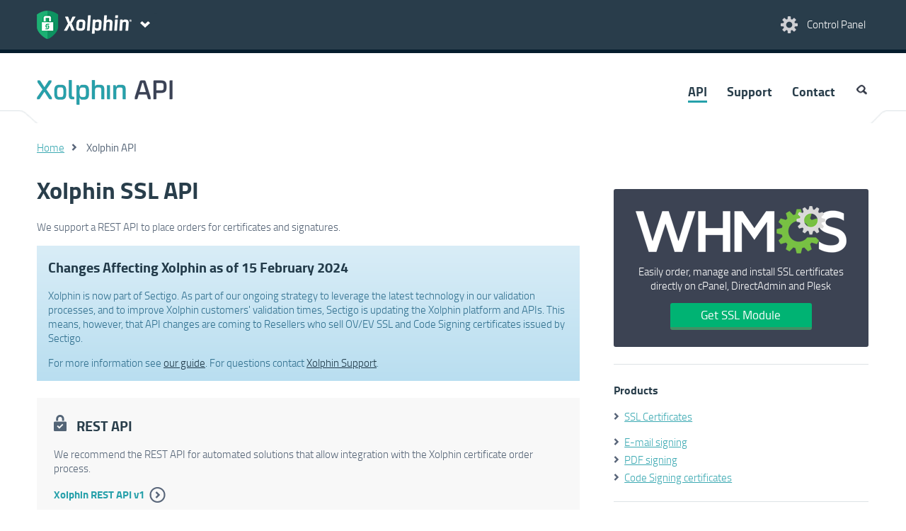

--- FILE ---
content_type: text/html; charset=UTF-8
request_url: https://api.xolphin.com/
body_size: 20159
content:
<!DOCTYPE html>
<html lang="" currency="EUR" locale="en_US" cdn="https://cdn.xolphin.com/">
<head>
            <!-- Google Tag Manager -->
        <script id="data-google-tag-manager" nonce="wW7d3O6VM4/x+CNQVnjFghX7DTI=" data-nonce="wW7d3O6VM4/x+CNQVnjFghX7DTI=">(function(w,d,s,l,i){w[l]=w[l]||[];w[l].push({'gtm.start':
        new Date().getTime(),event:'gtm.js'});var f=d.getElementsByTagName(s)[0],
        j=d.createElement(s),dl=l!='dataLayer'?'&l='+l:'';j.async=true;j.src=
        'https://www.googletagmanager.com/gtm.js?id='+i+dl+ '&gtm_auth=1tANAjLO4Y_xrcStJIDsSw&gtm_preview=env-1&gtm_cookies_win=x';var n=d.querySelector('[nonce]');
        n&&j.setAttribute('nonce',n.nonce||n.getAttribute('nonce'));f.parentNode.insertBefore(j,f);
        })(window,document,'script','dataLayer','GTM-NRCZMLH');</script>
        <!-- End Google Tag Manager -->
        <meta charset="utf-8">
    <link rel="preload" href="https://cdn.xolphin.com/css/style.css?id=fa315afa44483d5e9cd9" as="style">
    <link rel="preload" href="https://cdn.xolphin.com/js/web.js?id=a44e42765825ec45fd41" as="script">

            
    
    <meta name="description" content="As the largest provider of SSL Certificates in the Netherlands Xolphin is been known for years for Expert Support and Fast, reliable and affordable supply of certificates from Comodo, GeoTrust, GlobalSign and Thawte.">
    <meta name="viewport" content="width=device-width, initial-scale=1.0, maximum-scale=1.0, user-scalable=no">
    <meta name="csrf-token" content="Bxq1G0R9n0mHHpOk6piDh5PQ8TOYh3u72wGNlidT">
    <title>Xolphin API</title>
    <link type="image/png" rel="icon" href="https://cdn.xolphin.com/img/favicon_green.png">
    <link type="image/png" rel="apple-touch-icon" href="https://cdn.xolphin.com/img/touch-icon-green.png">
    <link media="all" type="text/css" rel="stylesheet" href="https://cdn.xolphin.com/css/style.css?id=fa315afa44483d5e9cd9">
        <script src="https://cdn.xolphin.com/js/web.js?id=a44e42765825ec45fd41"></script>
    <!-- App Head -->
        <link rel="canonical" href="https://api.xolphin.com">
    <script src="https://www.google.com/recaptcha/api.js" async defer></script>
    <script id="data-google-tag-manager" nonce="wW7d3O6VM4/x+CNQVnjFghX7DTI=" data-nonce="wW7d3O6VM4/x+CNQVnjFghX7DTI=" >
        var captchaWidget;
        var loadCaptcha = function() {
            if ($(".captcha").length > 0 || $("#captcha").length > 0) {
                captchaWidget = grecaptcha.render('captcha', {
                    'sitekey': '6Le399orAAAAAC3JufPcta2nUzzJJokQA5AEnc44',
                    'callback': verifyCallback,
                    'theme': 'light'
                });
            }
        };
        var verifyCallback = function(response) {
            let headers = new Headers();
            headers.append('Content-Type', 'application/json');

            $(".recapcha_token").val(response);
            document.getElementById('contact_form_submit').removeAttribute('disabled');


        };
    </script>
</head>
<body>
            <!-- Google Tag Manager (noscript) -->
        <noscript><iframe src="https://www.googletagmanager.com/ns.html?id=GTM-NRCZMLH&gtm_auth=1tANAjLO4Y_xrcStJIDsSw&gtm_preview=env-1&gtm_cookies_win=x"
        height="0" width="0" style="display:none;visibility:hidden"></iframe></noscript>
        <!-- End Google Tag Manager (noscript) -->
    
    <header>
    <div id="header">
        <div class="content spacesides clr">
            <div class="rght t10">
                <a href="https://www.xolphin.com/cp" class="wlink">
                    <img class="" width="28" height="27" src="https://cdn.xolphin.com/img/but_settings.png" alt="Control Panel"/>&nbsp;
                    <span class="mobhide controlpanel-txt">Control Panel</span>
                </a>
                                </div>
            <div class="lft clr">
                <a href="https://www.xolphin.com">
                    <img class="lft" src="https://cdn.xolphin.com/img/logo_xolphin_header_sectigo_clear.png" alt="Xolphin" />
                </a>
                <div id="but-sitenav" class="lft"></div>
            </div>
        </div>





        <div id="sitenav">
    <nav>
        <div class="content spacesides clr">
            <div class="w66 clr">
                <p class="sn-heading">Secure your online communication</p>
                <div class="w50">
                    <a href="https://www.xolphin.com/ssl" class="wlink"><span class="ttxt">SSL</span> Certificates</a>
                    <a href="https://www.xolphin.com/ssl" class="lbltxt">SSL allows you to secure your website Internet traffic</a>
                    <a href="https://www.xolphin.com/signatures" class="wlink"><span class="ttxt">Digital</span> Signatures</a>
                    <a href="https://www.xolphin.com/signatures" class="lbltxt">Secure communication via E- mail, Code Signing &amp; PDF Signing Certificates</a>

                </div>
            </div>
            <div class="w33 sidecol">
                <p class="otxt sn-ox">About Xolphin</p>
                <ul>
                    <li><a href='https://www.xolphin.com/Xolphin' class="wlink">About Xolphin</a></li>
                    <li><a href='https://www.xolphin.com/jobs' class="wlink">Xolphin Jobs</a></li>
                    <!--<li><a href='https://www.xolphin.com/staff' class="wlink">Staff</a></li>-->
                    <li><a href='https://www.xolphin.com/reviews' class="wlink">Reviews</a></li>
                </ul>
            </div>
        </div>
    </nav>
</div>
    </div>
</header>

<div id="topnav" class="xolphinhead">
    <nav>
        <div class="content spacesides clr">
            <div class="w33">
                <a href="https://api.xolphin.com"><img src="https://cdn.xolphin.com/img/logo_api.png" class="api-logo" alt="a picture"></a>
            </div>
            <div class="w66 clr">
                <ul class="clr" id="nav">
            <li >
                                        <a  class="active"  href="https://api.xolphin.com">
                                API
                            </a>
                                    </li>
            <li >
                                        <a  href="https://api.xolphin.com/support">
                                Support
                            </a>
                                    </li>
            <li >
                                        <a  href="https://www.xolphin.com/contact">
                                Contact
                            </a>
                                    </li>
            <li  class="last clr" >
                            <img id="searchbut" width="19" height="20" src="https://cdn.xolphin.com/img/icon_search.gif" alt="search" />

<form method="POST" action="https://api.xolphin.com/search" accept-charset="UTF-8" id="searchform" class="clr searchform"><input name="_token" type="hidden" value="Bxq1G0R9n0mHHpOk6piDh5PQ8TOYh3u72wGNlidT">

<img id="searchclose" src="https://cdn.xolphin.com/img/icon_search.gif" alt="close" />
<input name='query' type="text" id="searchfield" placeholder="Search">

</form>                    </li>
    </ul>            </div>
        </div>
    </nav>
</div>
    <main class="printblock">
        
            
    <article>

                    <div class="sep">
                <div class="content"></div>
            </div>
        
        
                     <div class=" content space24 clr ">
        <ul class="breadcrumbs">
                                                <li><a href="https://api.xolphin.com">Home</a></li>
                                                                <li class="active">Xolphin API</li>
                                    </ul>
    </div>
    
        
        <div class="content clr ">

                            <div class="w66 spacesides mobsides searchable">
                        <div class="textblock clr">
        <h1>Xolphin SSL API</h1>
        <p>We support a REST API to place orders for certificates and signatures.</p>
    </div>
    <div class="alert-info space16">
        <h3>Changes Affecting Xolphin as of 15 February 2024</h3>
        <p>Xolphin is now part of Sectigo. As part of our ongoing strategy to leverage the latest technology in our validation processes, and to improve Xolphin customers&#039; validation times, Sectigo is updating the Xolphin platform and APIs. This means, however, that API changes are coming to Resellers who sell OV/EV SSL and Code Signing certificates issued by Sectigo.</p>

        For more information see <a href="/downloads/Changes-affecting-Xolphin-Customers-V1.1 3.pdf" title="Download guide" target="_blank">our guide</a>. For questions contact <a href="https://www.xolphin.com/contact" title="contact support" target="_blank">Xolphin Support</a>. 
    </div>
    <div>
        <div class="t24 space24 bglighter clr">

            <h3>
                <img  class="vrtcl-sub r10"  src="https://cdn.xolphin.com/img/icon_locked.png">
                REST API
            </h3>
            <p>
                We recommend the REST API for automated solutions that allow integration with the Xolphin certificate order process.
            </p>
            <p><a class="read-more" href="https://api.xolphin.com/v1">Xolphin REST API v1</a></p>
            <p><a class="read-more" href="https://test-api.xolphin.com/v1">Xolphin REST Test API v1</a></p>
            <h3>Documentation and API modules</h3>
            <div class="w100">
                <ul class='supportlist'>
                    <li><a href="https://api.xolphin.com/docs/v1">REST API Documentation</a></li>
                </ul>
            </div>
            <div class="w50">
                <ul class='supportlist'>
                    <li><a href="https://github.com/xolphin/xolphin-api-go" target="_blank">API Go module</a></li>
                    <li><a href="https://github.com/xolphin/xolphin-api-python" target="_blank">API Python module</a></li>
                    <li><a href="https://github.com/xolphin/xolphin-api-ruby" target="_blank">API Ruby module</a></li>
                </ul>
            </div>
            <div class="w50">
                <ul class='supportlist'>
                    <li><a href="https://github.com/xolphin/xolphin-api-php" target="_blank">API PHP module</a></li>
                    <li><a href="https://github.com/xolphin/xolphin-api-js" target="_blank">API NodeJS module</a></li>
                    <li><a href="https://github.com/xolphin/xolphin-api-.net" target="_blank">API .Net module</a></li>
                </ul>
            </div>

        </div>




















    </div>
    <div class="contentbottom"></div>
                </div>

                <div class="w33 spacesides mobsides sidecol">
                        <div class="t24 modulelist spacebottom brdr">
    <div class="item space24">
        <a href="https://marketplace.whmcs.com/product/2034">
            <img src="https://cdn.xolphin.com/img/logo_whmcs.png" alt="WHMCS">
        </a>
        <p>Easily order, manage and install SSL certificates directly on cPanel, DirectAdmin and Plesk</p>
        <a target="_blank" href="https://marketplace.whmcs.com/product/2034" class="button">Get SSL Module</a>
    </div>
</div>    <div class="t24 spacebottom brdr">
    <h3>Products</h3>
    <ul class="supportlist">
        <li><a href="https://www.xolphin.com/ssl">SSL Certificates</a></li>
    </ul>
    <ul class="supportlist">
        <li><a href="https://www.xolphin.com/signatures/email">E-mail signing</a></li>
        <li><a href="https://www.xolphin.com/signatures/pdf">PDF signing</a></li>
        <li><a href="https://www.xolphin.com/signatures/code">Code Signing certificates</a></li>
    </ul>
</div>    <div class="t24 spacebottom brdr">
    <h3>Support</h3>
    <ul class="supportlist">
        <li>
            <a href="https://www.xolphin.com/support">
                SSL Certificates
            </a>
        </li>
        <li>
            <a href="https://www.xolphin.com/support/signatures">
                Digital Signatures
            </a>
        </li>
        <li>
            <a href="https://www.xolphin.com/support/sslcheck">
                SSLCheck
            </a>
        </li>
        <li>
            <a href="https://www.xolphin.com/support/FAQ">
                Frequently Asked Questions
            </a>
        </li>
        <li>
            <a href="https://www.xolphin.com/download">
                Downloads
            </a>
        </li>
    </ul>
</div>                </div>
            
            
        </div>
            
            
    <div class="contentbottom">

    </div>

    
    </article>
    </main>
    <img id="pointup" src="https://cdn.xolphin.com/img/point_up.png" alt="point up" />
<div id="mktipmsg">
    <div class="mktipmsg clr"></div>
</div>
<footer>
    <div class="content footer-top"></div>
    <div class="bglb">
        <div class="content space24 footer-logo clr">
            <div class="w66 rght wtxt clr">
                <div>
                    <div>Xolphin&#039;s partners</div>
                    <div>
                        <a href="https://www.nldigital.nl/">
                            <img src="https://cdn.xolphin.com/img/logo_nldigital.png" alt="nict" />
                        </a>
                    </div>
                    <div>
                        <a href="https://www.thuiswinkel.org/webshops/business-partnerlijst/xolphin-ssl-certificaten/">
                            <img src="https://cdn.xolphin.com/img/logo_thuiswinkel.png" alt="Thuiswinkel waarborg" />
                        </a>
                    </div>
                    <div>
                        <a href="https://cdn.xolphin.com/downloads/C2120-ISMS759-10-23-cert.pdf">
                            <img height="100" width="auto" src="https://cdn.xolphin.com/img/ISO-IEC-27001-Red.png" alt="ISO IEC 27001" />
                        </a>
                    </div>
                </div>
            </div>
        </div>
    </div>
    <div id="footernav" class="bgbl">
        <nav>
            <div class="content space24">
                <ul class="rolodexholder clr" id="rolodex1">
                    <li class="rolodexitem w33">
                        <div class="rolocontent">
                            <div class="rolotitle otxt">Useful links</div>
                            <div class="rolotext">
                                <ul class="" id="">
            <li >
                                        <a  href="https://www.xolphin.com/news">
                                News
                            </a>
                                    </li>
            <li >
                                        <a  href="https://www.xolphin.com/contact">
                                Contact
                            </a>
                                    </li>
            <li >
                                        <a  href="https://api.xolphin.com/Sitemap">
                                Sitemap
                            </a>
                                    </li>
            <li >
                                        <a  href="https://www.xolphin.com/cp">
                                Control Panel
                            </a>
                                    </li>
            <li >
                                        <a  href="https://www.xolphin.com/sslcheck">
                                SSLCheck
                            </a>
                                    </li>
            <li >
                            <a  href="https://status.xolphin.com">
                    Status
                </a>
                    </li>
    </ul>                            </div>
                        </div>
                    </li>
                    <li class="rolodexitem w33">
                        <div class="rolocontent">
                            <div class="rolotitle otxt">Our products</div>
                            <div class="rolotext">
                                <ul class="" id="">
            <li >
                            <a  href="https://www.xolphin.com">
                    Xolphin.com
                </a>
                    </li>
            <li >
                                        <a  href="https://www.xolphin.com/ssl">
                                SSL Certificates
                            </a>
                                    </li>
            <li >
                                        <a  href="https://www.xolphin.com/signatures">
                                Digital Signatures
                            </a>
                                    </li>
            <li >
                            <a  href="https://www.ensured.com">
                    Ensured
                </a>
                    </li>
    </ul>                            </div>
                        </div>
                    </li>
                    <li class="rolodexitem w33">
                        <div class="rolocontent">
                            <div class="rolotitle otxt">About Xolphin</div>
                            <div class="rolotext">
                                <ul class="" id="">
            <li >
                                        <a  href="https://www.xolphin.com/Xolphin">
                                About Xolphin
                            </a>
                                    </li>
            <li >
                                        <a  href="https://www.xolphin.com/jobs">
                                Xolphin Jobs
                            </a>
                                    </li>
            <li >
                                        <a  href="https://www.xolphin.com/reviews">
                                Reviews
                            </a>
                                    </li>
            <li >
                                        <a  href="https://www.xolphin.com/reviews/add">
                                Write a review
                            </a>
                                    </li>
            <li >
                                        <a  href="https://www.xolphin.com/privacy">
                                Privacy policy
                            </a>
                                    </li>
            <li >
                                        <a  href="https://www.xolphin.com/terms">
                                Terms and Conditions
                            </a>
                                    </li>
    </ul>                            </div>
                        </div>
                    </li>
                </ul>
            </div>
            <div class="clr"></div>
        </nav>
    </div>
    <div class="footer_seals_container">
        <div class="footer_seals">
            <div class="seal_container">
                <a href="https://www.cpacanada.ca/webtrustseal?sealid=11422" target="__blank">
                    <img src="/img/seals/WTBRSSL.png">
                </a>
            </div>

            <div class="seal_container">
                <a href="https://www.cpacanada.ca/webtrustseal?sealid=11420" target="__blank">
                    <img src="/img/seals/WTCA.png">
                </a>
            </div>

            <div class="seal_container">
                <a href="https://www.cpacanada.ca/webtrustseal?sealid=11424" target="__blank">
                    <img src="/img/seals/WTCSBR.png">
                </a>
            </div>

            <div class="seal_container">
                <a href="https://www.cpacanada.ca/webtrustseal?sealid=11423" target="__blank">
                    <img src="/img/seals/WTEVSSL.png">
                </a>
            </div>

            <div class="seal_container">
                <a href="https://www.cpacanada.ca/webtrustseal?sealid=11421" target="__blank">
                    <img src="/img/seals/WTNSR.png">
                </a>
            </div>

            <div class="seal_container">
                <a href="https://www.cpacanada.ca/webtrustseal?sealid=11425" target="__blank">
                    <img src="/img/seals/WTSMIMEBR.png">
                </a>
            </div>
        </div>        
    </div>        

    <div id="footer-bottom">
        <div class="content">
            <div class="spacesides">
                <p>&copy; 2025 Xolphin BV</p>
            </div>
        </div>
    </div>
</footer>
    <script src="https://www.google.com/recaptcha/api.js?onload=loadCaptcha&render=explicit" nonce="wW7d3O6VM4/x+CNQVnjFghX7DTI=" data-nonce="wW7d3O6VM4/x+CNQVnjFghX7DTI=" async defer></script>
</body>
</html>
